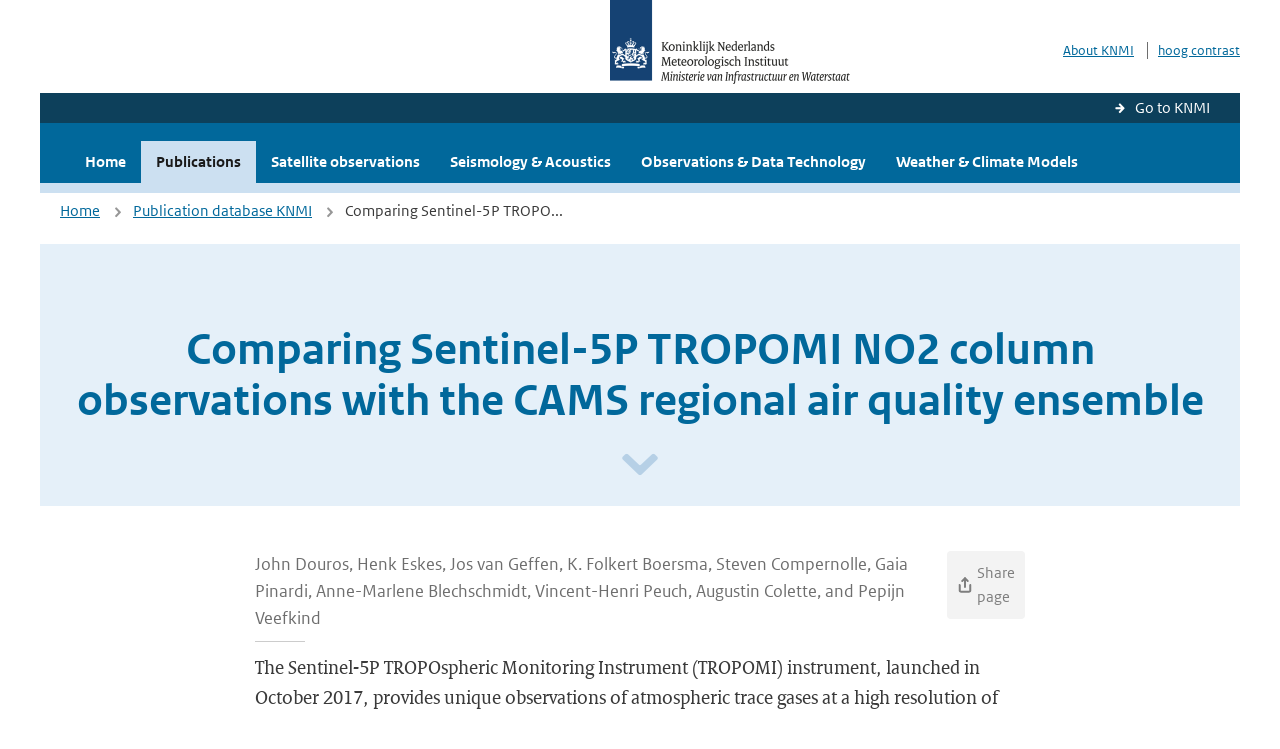

--- FILE ---
content_type: text/html; charset=utf-8
request_url: https://www.knmi.nl/research/publications/comparing-sentinel-5p-tropomi-no2-column-observations-with-the-cams-regional-air-quality-ensemble
body_size: 14360
content:
<!DOCTYPE html>
<!--[if lte IE 8]>
  <html class="no-js ie" lang="nl">
<![endif]-->
<!--[if gt IE 8]><!-->
  <html class="no-js" lang="nl">
<!--<![endif]-->
<head>
  <meta charset="utf-8" />
  <title>KNMI Research - Comparing Sentinel-5P TROPOMI NO2 column observations with the CAMS regional air quality ensemble</title>
  <meta name="description" content="">
  <meta name="author" content="" />
  <meta name="viewport" content="width=device-width, initial-scale=1.0" />
  <link rel="shortcut icon" href="/assets/favicon-e5933646f5d8fe2d10b77fac3407738c781e8293699e6285a7ecc4a4d62ee39a.ico" />
  <link rel="apple-touch-icon" href="/assets/apple-touch-icon-34d873d8614be8c7a9ba9354828b2d98e071c7b7c4dd3bc06f6d5511128cf9e6.png" />
  <link rel="stylesheet" href="/assets/application-670fd0580ed0a16493436fc34ebab847fe5a6a202482de3b1b498a5d0c80eb14.css" media="all" data-turbolinks-track="true" />
  <script src="/assets/modernizr/modernizr.min-c210358464829e6a0876292309476f5e50ac865f6d12ae8fc034e06cd4a1a9f9.js" data-turbolinks-track="true"></script>
  <!-- Enable media query support on older browsers -->
  <!--[if lt IE 9]>
    <script src="/assets/respond/respond-f092a47e015986f13a34faaf56f939beac1753fe87006b38bbe9e7e1e9bde98f.js" data-turbolinks-track="true"></script>
  <![endif]-->
  

</head>
<body data-no-turbolink="true" class="">

<script>
  function readCookie(name) {
    var nameEq = name + "=";
    var ca = document.cookie.split(';');
    for(var i=0; i < ca.length; i++) {
      var c = ca[i];
      while (c.charAt(0)==' ') c = c.substring(1, c.length);
      if (c.indexOf(nameEq) == 0) return c.substring(nameEq.length, c.length);
    }
    return null;
  }

  if (readCookie('high_contrast')) {
    document.body.classList.add('high-contrast');
  }
</script>



<a tabindex="0" id="skiplink" href="#mainBody">To main content</a>

<!--[if lt IE 9]>
<div class="browsehappy">
	Je gebruikt een verouderde browser. Voor een betere gebruikerservaring kun je jouw browser upgraden.
</div>
<![endif]-->


  <script type="text/javascript">
    (function(window, document, dataLayerName, id) { window[dataLayerName]=window[dataLayerName]||[],window[dataLayerName].push({start:(new Date).getTime(),event:"stg.start"});var scripts=document.getElementsByTagName('script')[0],tags=document.createElement('script'); function stgCreateCookie(a,b,c){var d="";if(c){var e=new Date;e.setTime(e.getTime()+24*c*60*60*1e3),d="; expires="+e.toUTCString()}document.cookie=a+"="+b+d+"; path=/"} var isStgDebug=(window.location.href.match("stg_debug")||document.cookie.match("stg_debug"))&&!window.location.href.match("stg_disable_debug");stgCreateCookie("stg_debug",isStgDebug?1:"",isStgDebug?14:-1); var qP=[];dataLayerName!=="dataLayer"&&qP.push("data_layer_name="+dataLayerName),isStgDebug&&qP.push("stg_debug");var qPString=qP.length>0?("?"+qP.join("&")):""; tags.async=!0,tags.src="//statistiek.rijksoverheid.nl/containers/"+id+".js"+qPString,scripts.parentNode.insertBefore(tags,scripts); !function(a,n,i){a[n]=a[n]||{};for(var c=0;c<i.length;c++)!function(i){a[n][i]=a[n][i]||{},a[n][i].api=a[n][i].api||function(){var a=[].slice.call(arguments,0);"string"==typeof a[0]&&window[dataLayerName].push({event:n+"."+i+":"+a[0],parameters:[].slice.call(arguments,1)})}}(i[c])}(window,"ppms",["tm","cm"]); })(window, document, 'dataLayer', 'a6ff5401-511d-4ec1-afc4-e0831fbe9ddf');
  </script>
  <noscript><iframe src="//statistiek.rijksoverheid.nl/containers/a6ff5401-511d-4ec1-afc4-e0831fbe9ddf/noscript.html" height="0" width="0" style="display:none;visibility:hidden"></iframe></noscript>



<header class="site-header">
  <div class="wrapper relative">
    <div class="site-header__logowrp">
      <a href="/home">
        <img src="/assets/logo_large-1eaabc639fd87bd3867e4e1e3358711968aad57ca90d766ecdd62f93930abf3b.png" class="site-header__logo large" alt="Logo Koninklijk Nederlands Meteorologisch Instituut | Ministerie van Infrastructuur en Waterstaat" />
        <img src="/assets/logo_small-1baa32513983c8487125691a74eb1059daa8f31f4c8a03da6e92a7f8a3b8e283.svg" class="site-header__logo small" alt="Logo Koninklijk Nederlands Meteorologisch Instituut | Ministerie van Infrastructuur en Waterstaat" />
        <noscript>
          <img class="site-header__logo" width="230" height="79" alt="Logo KNMI" src="/assets/logo_large-1eaabc639fd87bd3867e4e1e3358711968aad57ca90d766ecdd62f93930abf3b.png" />
        </noscript>
      </a>
    </div>
    <div class="site-header__meta">
      <a href="http://www.knmi.nl/over-het-knmi/about">About KNMI</a>
      <a data-active="normaal contrast" data-inactive="hoog contrast" class="highcontrast-toggle hidden" href="#"></a>
    </div>
  </div>
  <div class="wrapper--navbar">
    <div class="main-navbar-link-back">
      <a href="http://www.knmi.nl/">Go to KNMI</a>
    </div>
    <div class="main-navbar">
      <nav>
        <ul>
          <li>
            <a href="/research" class="">Home</a>
          </li>
          <li>
            <a href="/research/publications#" class="is-active">Publications</a>
          </li>
            <li>
              <a href="/research/satellite-observations" class="">
                 Satellite observations
                <span class="nav-toggle icon-arrow-small-down" aria-label="Heeft submenu"></span>
              </a>
            </li>
            <li>
              <a href="/research/seismology-acoustics" class="">
                Seismology &amp; Acoustics
                <span class="nav-toggle icon-arrow-small-down" aria-label="Heeft submenu"></span>
              </a>
            </li>
            <li>
              <a href="/research/observations-data-technology" class="">
                Observations &amp; Data Technology
                <span class="nav-toggle icon-arrow-small-down" aria-label="Heeft submenu"></span>
              </a>
            </li>
            <li>
              <a href="/research/weather-climate-models" class="">
                Weather &amp; Climate Models
                <span class="nav-toggle icon-arrow-small-down" aria-label="Heeft submenu"></span>
              </a>
            </li>
        </ul>
      </nav>

      <a class="icon-menu main-navbar__toggle" href="#">Menu</a>
    </div>
  </div>
</header>


<div class="nav-overlay">
  <a href="#" class="main-navbar__close icon-close">Close</a>
  <div class="nav-overlay__inner"></div>
</div>

<main id="mainBody" tabindex="0">
  
<div class="partials_wrapper">
    <div class="wrapper js_breadcrumb ">
          <ul class="breadcrumb">
        <li><a class="" href="/research">Home</a></li>
        <li><a class="" href="/research/publications">Publication database KNMI</a></li>
      	<li>Comparing Sentinel-5P TROPO...</li>
  </ul>

    </div>

    
</div>

<div class="wrapper">
	<div class="hero-text">
		<h1 class="hero-text__heading">Comparing Sentinel-5P TROPOMI NO2 column observations with the CAMS regional air quality ensemble</h1>
			<a class="hero-text__icon" title="Scroll naar beneden" href="#" aria-label="Scroll naar beneden" aria-hidden="true"></a>
	</div>
</div>

<div class="datacenter-detail">
  <div class="wrapper vspace">

    <div class="padding-top-0-xs">
      <div class="col-sm-8 col-sm-offset-2 col-lg-8 col-lg-offset-2 editable editable-table">
          <div class="publication-author color-grey">
             John Douros, Henk Eskes, Jos van Geffen, K. Folkert Boersma, Steven Compernolle, Gaia Pinardi, Anne-Marlene Blechschmidt, Vincent-Henri Peuch, Augustin Colette, and Pepijn Veefkind 
            <div class="share-options">
  <input type="checkbox" id="page-id" class="share-button" onclick="showNotification('', 'en')" />
  <label for="page-id">
    <span class="page-share-icon"><img src="/assets/icons/share-41bad2d91bdd14af06e2cf8a848b5ba4f23136c9bb131edbcd35ffe578d18a1f.svg" alt="share icon" />Share page</span>
  </label>
</div>
          </div>
        <div class="serif">
          <p>The Sentinel-5P TROPOspheric Monitoring Instrument (TROPOMI) instrument, launched in October 2017, provides unique observations of atmospheric trace gases at a high resolution of about 5&thinsp;km, with near-daily global coverage, resolving individual sources like thermal powerplants, industrial complexes, fires, medium-scale towns, roads, and shipping routes. Even though Sentinel-5P (S5P) is a global mission, these datasets are especially well suited to test high-resolution regional-scale air quality (AQ) models and provide valuable input for emission inversion systems.</p>

<p>In Europe, the Copernicus Atmosphere Monitoring Service (CAMS) has implemented an operational regional AQ forecasting capability based on an ensemble of several European models, available at a resolution of 0.1∘&thinsp;&times;&thinsp;0.1∘. In this paper, we present comparisons between TROPOMI observations of nitrogen dioxide (NO2) and the CAMS AQ forecasts and analyses of NO2. We discuss the different ways of making these comparisons and present quantitative results in the form of maps for individual days, summer and winter months, and a time series for European subregions and cities between May&nbsp;2018 and March&nbsp;2021.</p>

<p>The CAMS regional products generally capture the fine-scale daily and averaged features observed by TROPOMI in much detail. In summer, the comparison shows a close agreement between TROPOMI and the CAMS ensemble NO2 tropospheric columns with a relative difference of up to 15&thinsp;% for most European cities. In winter, however, we find a significant discrepancy in the column amounts over much of Europe, with relative differences up to 50&thinsp;%. The possible causes for these differences are discussed, focusing on the possible impact of retrieval and modeling errors. Apart from comparisons with the CAMS ensemble, we also present results for comparisons with the individual CAMS models for selected months.</p>

<p>Furthermore, we demonstrate the importance of the free tropospheric contribution to the estimation of the tropospheric column and thus include profile information from the CAMS configuration of the ECMWF&#39;s (European Centre for Medium-Range Weather Forecasts) global integrated model above 3&thinsp;km altitude in the comparisons. We also show that replacing the global 1∘&thinsp;&times;&thinsp;1∘ a priori information in the retrieval by the regional 0.1∘&thinsp;&times;&thinsp;0.1∘ resolution profiles of CAMS leads to significant changes in the TROPOMI-retrieved tropospheric column, with typical increases at the emission hotspots up to 30&thinsp;% and smaller increases or decreases elsewhere. As a spinoff, we present a new TROPOMI NO2 level&nbsp;2 (L2) data product for Europe, based on the replacement of the original TM5-MP generated global a priori profile by the regional CAMS ensemble profile. This European NO2 product is compared with ground-based remote sensing measurements of six Pandora instruments of the Pandonia Global Network and nine Multi-AXis Differential Optical Absorption Spectroscopy (MAX-DOAS) instruments. As compared to the standard S5P tropospheric NO2 column data, the overall bias of the new product for all except two stations is 5&thinsp;% to 12&thinsp;% smaller, owing to a reduction in the multiplicative bias. Compared to the CAMS tropospheric NO2 columns, dispersion and correlation parameters with respect to the standard data are, however, superior.</p>

        </div>
        <h2>Bibliographic data</h2>
          <p>
     John Douros,  Henk Eskes,  Jos van Geffen,  K. Folkert Boersma,  Steven Compernolle,  Gaia Pinardi,  Anne-Marlene Blechschmidt,  Vincent-Henri Peuch,  Augustin Colette,  and Pepijn Veefkind . Comparing Sentinel-5P TROPOMI NO2 column observations with the CAMS regional air quality ensemble
    <br/>
    Journal: GMD, Volume: Volume 16, Issue 2, Year: 2023, <a href='https://doi.org/https://doi.org/10.5194/gmd-16-509-2023' target='_blank'>doi: https://doi.org/10.5194/gmd-16-509-2023</a>
  </p>





      </div>
    </div>
    <div class="clear"></div>
  </div>
</div>

<div class="wrapper">
</div>

</main>

<footer class="site-footer">
    <div class="share">
      <ul class="share__list">
        <h1><div class="share__title">Follow us</div></h1>
          <li>
            <a href="https://nl.linkedin.com/company/knmi" class="share__button volg ons op linkedin" target="_blank" rel="noopener" title="Volg ons op LinkedIn">
              <img alt="Volg ons op LinkedIn" class="social-icon" src="https://cdn.knmi.nl/system/social_links/images/000/000/001/icon/knmi-footer-social-linkedin.png?1749627699" />
            </a>
          </li>
          <li>
            <a href="https://www.instagram.com/knmi.nl/" class="share__button volg ons op instagram" target="_blank" rel="noopener" title="Volg ons op Instagram">
              <img alt="Volg ons op Instagram" class="social-icon" src="https://cdn.knmi.nl/system/social_links/images/000/000/004/icon/knmi-footer-social-instagram.png?1749627794" />
            </a>
          </li>
          <li>
            <a href="https://www.youtube.com/channel/UCqQtmDbRgKOoJ_lPv_mU9nQ" class="share__button volg ons op youtube" target="_blank" rel="noopener" title="Volg ons op YouTube">
              <img alt="Volg ons op YouTube" class="social-icon" src="https://cdn.knmi.nl/system/social_links/images/000/000/002/icon/knmi-footer-social-youtube.png?1749627739" />
            </a>
          </li>
          <li>
            <a href="https://bsky.app/profile/knmi.nl" class="share__button volg ons op bluesky" target="_blank" rel="noopener" title="Volg ons op Bluesky">
              <img alt="Volg ons op Bluesky" class="social-icon" src="https://cdn.knmi.nl/system/social_links/images/000/000/005/icon/knmi-footer-social-bluesky.png?1752742142" />
            </a>
          </li>
          <li>
            <a href="https://social.overheid.nl/@knmi" class="share__button volg ons op mastodon" target="_blank" rel="noopener" title="Volg ons op Mastodon">
              <img alt="Volg ons op Mastodon" class="social-icon" src="https://cdn.knmi.nl/system/social_links/images/000/000/003/icon/knmi-footer-social-mastodon.png?1752741602" />
            </a>
          </li>
      </ul>
    </div>
  <div>
    <ul>
      <li><a href="copyright">Copyright</a></li>
      <li><a href="privacy">Privacy</a></li>
      <li><a href="cookies">Cookies</a></li>
      <li><a href="toegankelijkheid">Accessibility</a></li>
    </ul>
  </div>
</footer>


<div class="loading-modal"></div>

<script src="/assets/application-6c1ad9ba551c55474cdace389db0f5c65d8464963d12264487d42788023863ec.js" data-turbolinks-track="true"></script>



</body>
</html>
